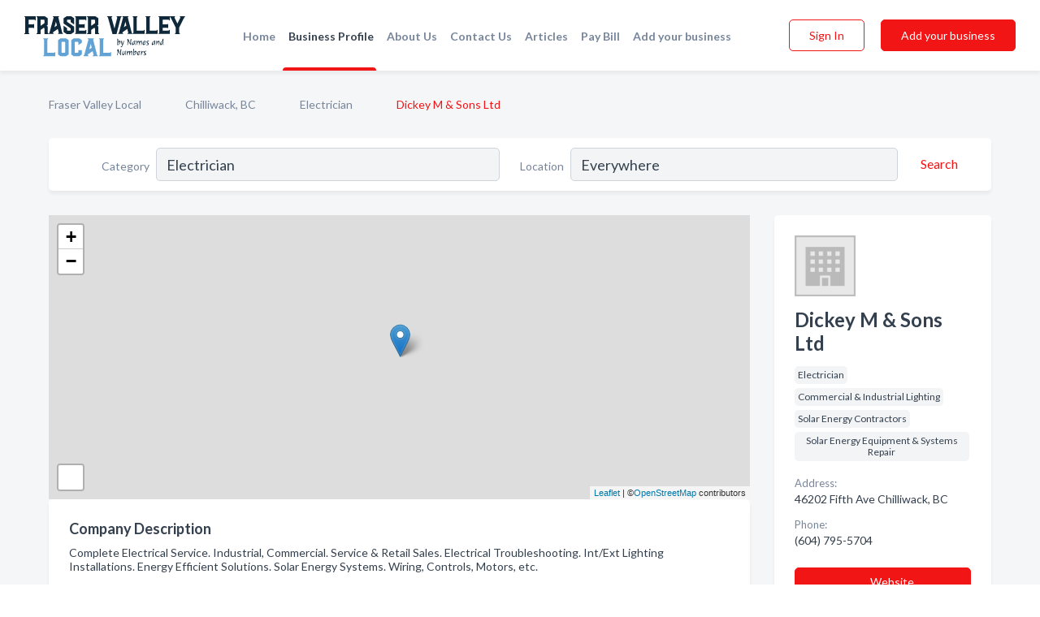

--- FILE ---
content_type: text/html; charset=utf-8
request_url: https://www.fraservalleylocal.ca/biz/6136/dickey-m-sons-ltd
body_size: 6990
content:




<!DOCTYPE html>
<html lang="en">
    <head>
        <meta charset="utf-8">
        <meta name=viewport content="width=device-width, initial-scale=1">
        <meta http-equiv="X-UA-Compatible" content="IE=edge">
        <meta name="viewport" content="width=device-width, initial-scale=1, shrink-to-fit=no">
        <meta name="description" content="Complete Electrical Service. Industrial, Commercial. Service &amp; Retail Sales. Electrical Troubleshooting. Int/Ext Lighting Installations. Energy Efficient …">
        <meta name="robots" content="index,follow" />
        <meta property="og:type" content="website" />
        <meta property="og:site_name" content="Fraser Valley Local" />
        <meta property="og:title" content="Dickey M &amp; Sons Ltd - Chilliwack, BC | Fraser Valley Local">
        <meta property="og:description" content="Complete Electrical Service. Industrial, Commercial. Service &amp; Retail Sales. Electrical Troubleshooting. Int/Ext Lighting Installations. Energy Efficient …">
        <meta property="og:url" content="https://www.fraservalleylocal.ca/biz/6136/dickey-m-sons-ltd" />
        <meta property="og:image" content="https://d1kt42kcgauvuz.cloudfront.net/static/fraservalley/images/other/splash_screen.png">
        <link rel="canonical" href="https://www.fraservalleylocal.ca/biz/6136/dickey-m-sons-ltd" />
        
        
<link rel="apple-touch-icon" sizes="180x180" href="https://d1kt42kcgauvuz.cloudfront.net/static/fraservalley/images/favicon/apple-touch-icon.png">
<link rel="icon" type="image/png" sizes="32x32" href="https://d1kt42kcgauvuz.cloudfront.net/static/fraservalley/images/favicon/favicon-32x32.png">
<link rel="icon" type="image/png" sizes="16x16" href="https://d1kt42kcgauvuz.cloudfront.net/static/fraservalley/images/favicon/favicon-16x16.png">
<link rel="manifest" href="/static/fraservalley/images/favicon/site.webmanifest">
<meta name="theme-color" content="#62A2D5">
        



    <script async src="https://www.googletagmanager.com/gtag/js?id=G-8C8BWHNCDX"></script>


    <script async src="https://www.googletagmanager.com/gtag/js?id=UA-106048875-15"></script>




<script>
    window.dataLayer = window.dataLayer || [];
    function gtag(){dataLayer.push(arguments);}
    gtag('js', new Date());
    
    gtag('config', "G-8C8BWHNCDX");
    
    
     gtag('config', "UA-106048875-15");
    

</script>



        <!-- Google Tag Manager -->
        <!-- FB Pixel -->

        <title>Dickey M &amp; Sons Ltd - Chilliwack, BC | Fraser Valley Local</title>
        <script type="text/javascript"> window.CSRF_TOKEN = "Wa4fh7h27tzF2FyOTJN14EAI3Ozn8ulbkpdEkotDPDUzCv8Utvabgbge4fdjbu1L"; </script>
        <script>
    var cossd_info = {};
    cossd_info.page_tpye = 'provider-profile';
</script>
        
            <link rel="stylesheet" href="https://d1kt42kcgauvuz.cloudfront.net/static/fraservalley/css/provider_profile-bundle.min.css?v=834142058988970" />
        
        
            <link rel="stylesheet" href="https://fonts.googleapis.com/css?family=Lato:400,700&amp;display=swap" />
        
        
        
        
        
            


<script type="application/ld+json">
    {
      "@context": "https://schema.org",
      "@type": "LocalBusiness",
      "name": "Dickey M &amp; Sons Ltd",
      
        "image": "https://d1kt42kcgauvuz.cloudfront.net/static/website/images/default-biz-logos/company-logo-placeholder.png",
      
      "@id": "/biz/6136/dickey-m-sons-ltd"
      
        ,"telephone": "(604) 795-5704"
      
      
        ,"url": "http://www.dickeyelectric.ca"
      
      
          ,"address": {
            "@type": "PostalAddress",
            "streetAddress": "46202 Fifth Ave",
            "addressLocality": "Chilliwack",
            "addressRegion": "BC",
            
            "addressCountry": "CA"
          }
      
      
          ,"geo": {
            "@type": "GeoCoordinates",
            "latitude": 49.165466,
            "longitude": -121.9459
          }
      
      
    }
</script>

        
        
        
            <script type="application/ld+json">
{
  "@context": "https://schema.org",
  "@type": "BreadcrumbList",
  "itemListElement": [
        
           {
            "@type": "ListItem",
            "position": 1,
            "item": {
                      "@id": "/",
                      "name": "Fraser Valley Local"
                    }
           },
        
           {
            "@type": "ListItem",
            "position": 2,
            "item": {
                      "@id": "/cities/chilliwack-bc",
                      "name": "Chilliwack, BC"
                    }
           },
        
           {
            "@type": "ListItem",
            "position": 3,
            "item": {
                      "@id": "/l/chilliwack-bc/electrician",
                      "name": "Electrician"
                    }
           },
        
           {
            "@type": "ListItem",
            "position": 4,
            "item": {
                      "@id": "https://www.fraservalleylocal.ca/biz/6136/dickey-m-sons-ltd",
                      "name": "Dickey M &amp; Sons Ltd"
                    }
           }
        
    ]
}
</script>
        
    </head>

    <body class="provider-profile"
          >
        
    
<header role="banner"><nav class="navbar navbar-expand-lg">
    <a class="navbar-brand p-0" href="/" data-track-name="nblink-logo" data-event-category="navbar">
        
            <img src="https://d1kt42kcgauvuz.cloudfront.net/static/fraservalley/images/other/fraser_valley_local_logo.svg" alt="Fraser Valley Local Logo">
        
    </a>
    <div class="collapse navbar-collapse navbar-text p-0 sliding-menu" id="navBarSlidingMenu">
        <ul class="navbar-nav m-auto">
            
                <li class="nav-item">
                    <a class="nav-link" href="/">Home</a>
                </li>
            
            
            
                <li class="nav-item active">
                    <a class="nav-link" href="#">Business Profile</a>
                    <div class="navbar-highliter"></div>
                </li>
            
            
            <li class="nav-item ">
                <a class="nav-link" href="/about">About Us</a>
                
            </li>
            <li class="nav-item ">
                <a class="nav-link" href="/contact">Contact Us</a>
                
            </li>
            <li class="nav-item ">
                <a class="nav-link" href="/articles">Articles</a>
                
            </li>
            <li class="nav-item">
                <a class="nav-link" href="https://www.namesandnumbers.com/pay-canada-bill" rel="nofollow">Pay Bill</a>
            </li>
            <li class="nav-item ">
                <a class="nav-link" href="/biz" data-track-name="nblink-add-biz" data-event-category="navbar">Add your business</a>
                
            </li>
        </ul>
        
            <form class="form-inline">
                
                    <button class="btn btn-login btn-outline-secondary" type="button" data-track-name="nblink-signin" data-event-category="navbar">Sign In</button>
                
                <a href="/biz" data-track-name="nblink-signup" data-event-category="navbar" class="btn btn-primary">Add your business</a>
            </form>
        
    </div>
    
        <button class="navbar-toggler" type="button" data-toggle="collapse" data-target="#navBarSlidingMenu"
                aria-controls="navBarSlidingMenu" aria-expanded="false" aria-label="Toggle navigation menu">
            <span class="iconify navbar-toggler-icon" data-icon="feather:menu" data-inline="false"></span>
        </button>
    
</nav></header>
    <div class="container-fluid provider-profile-body">
        <nav aria-label="breadcrumb" class="nav-breadcrumbs">
    <ol class="breadcrumb">
        
            
                <li class="breadcrumb-item"><a href="/" data-track-name="breadcrumb-link-click">Fraser Valley Local</a></li>
                <li class="breadcrumb-item devider"><span class="iconify" data-icon="dashicons:arrow-right-alt2" data-inline="false"></span></li>
            
        
            
                <li class="breadcrumb-item"><a href="/cities/chilliwack-bc" data-track-name="breadcrumb-link-click">Chilliwack, BC</a></li>
                <li class="breadcrumb-item devider"><span class="iconify" data-icon="dashicons:arrow-right-alt2" data-inline="false"></span></li>
            
        
            
                <li class="breadcrumb-item"><a href="/l/chilliwack-bc/electrician" data-track-name="breadcrumb-link-click">Electrician</a></li>
                <li class="breadcrumb-item devider"><span class="iconify" data-icon="dashicons:arrow-right-alt2" data-inline="false"></span></li>
            
        
            
                <li class="breadcrumb-item active" aria-current="page">Dickey M &amp; Sons Ltd</li>
            
        
    </ol>
</nav>
        
<form class="form-row default-white-block search-form" action="/search">
    <div class="col-sm-6 sf-col">
        <div class="icon-column search-icon-column">
            <span class="iconify" data-icon="ant-design:search-outline" data-inline="false"></span>
        </div>
        <label for="searchCategory">Category</label>
        <input name="category" type="text" class="form-control input-search-category" id="searchCategory"
               placeholder="e.g Trucking Companies" value="Electrician">
    </div>
    <div class="col-sm-6 sf-col">
        <label for="searchLocation">Location</label>
        <input name="location" type="text" class="form-control input-search-location" id="searchLocation"
               placeholder="Location" value="Everywhere">
        <button type="submit" class="btn btn-link" data-track-name="p-btn-search" aria-label="Search">
            <span class="text">Search</span><span class="iconify icon" data-icon="ant-design:search-outline" data-inline="false"></span>
        </button>
    </div>
</form>
        <main class="row profile-main-row"   data-tz="America/Vancouver" >
            <div class="col-xl-9 col-lg-8 col-md-8 order-last order-md-first left-side-col">
                
                    
                    <section class="provider-map position-relative" id="singleMap" data-lat="49.165466"
                             data-lng="-121.9459"
                             data-zoom="13"
                             data-area="0">
                        <div class="leaflet-bottom leaflet-left">
                            <div class="leaflet-control-zoom leaflet-bar leaflet-control">
                                <a class="btn-navigate leaflet-control-attribution leaflet-control" target="_blank"
                                   rel="nofollow noopener"
                                   href="https://maps.google.com/?q=46202 Fifth Ave Chilliwack, BC"
                                   data-track-name="pr-get-directions-button"
                                   data-event-category="biz-contact"
                                   data-event-label="6136">
                                    <span class="iconify" data-icon="ion:navigate-sharp" data-inline="false"></span>
                                </a>
                            </div>
                        </div>
                    </section>
                
                

<section class="about-block default-white-block">
    
        <h2>Company Description</h2>
        <p class="text-break">Complete Electrical Service. Industrial, Commercial. Service & Retail Sales. Electrical Troubleshooting. Int/Ext Lighting Installations. Energy Efficient Solutions. Solar Energy Systems. Wiring, Controls, Motors, etc.</p>
    
    
    
    
    
    

    <h2>Products & Services</h2>
    <p class="text-break">
        
            
                Complete Electrical Service
            
            , &nbsp; 
        
            
                motors
            
            , &nbsp; 
        
            
                Electrical Troubleshooting
            
            , &nbsp; 
        
            
                Service &amp; Retail Sales
            
            , &nbsp; 
        
            
                Energy Efficient Solutions
            
            , &nbsp; 
        
            
                Wiring
            
            , &nbsp; 
        
            
                Controls
            
            , &nbsp; 
        
            
                commercial
            
            , &nbsp; 
        
            
                Solar Energy Systems
            
            , &nbsp; 
        
            
                Industrial
            
            , &nbsp; 
        
            
                Int/Ext Lighting Installations
            
             &nbsp; 
        
    </p>

    

    

    

    

    

    
    
    
        
        <button class="btn btn-primary btn-claim-profile" id="claimbutton" aria-label="Claim Profile">Claim Profile</button>
        
    
</section>
                

<section class="reviews-section-title">
    <h2 id="reviews">Reviews and Recommendations</h2>
    
    <div class="powered-by">
        Powered by
        
            Fraser Valley Local
        
    </div>
    <div class="mt-2 row">
        <div class="review-invite-text col-xl-10">
            <div class="pt-1">Please help us to connect users with the best local businesses by reviewing Dickey M &amp; Sons Ltd
                
            </div>
        </div>
        <div class="col-xl-2 text-xl-right">
          <div class="btn btn-primary" id="review-form-btn">Write Review</div>
        </div>
    </div>
    <div class="modal" tabindex="-1" role="dialog" id="popupReviewForm">
    <div class="modal-dialog" role="document">
        <div class="modal-content">
            <div class="modal-header">
                <h5 class="modal-title">Write Review</h5>
                <button type="button" class="close" data-dismiss="modal" aria-label="Close">
                    <span aria-hidden="true">&times;</span>
                </button>
            </div>
            <div class="modal-body"></div>
        </div>
    </div>
</div>
</section>
<div class="reviews-block with-bottom-links">
    <div class="row reviews-row">
        
    </div>
</div>
                
                    
<aside class="bottom-links default-white-block">
    <header class="bottom-links-header">
        <h2>You might also like</h2>
    </header>
    <div class="bottom-links-body">
        <div class="row">
            
                <div class="col-sm">
                    <h3>Popular Businesses</h3>
                    <ul class="li-bottom-links">
                        
                            <li><a href="/biz/19144/hilltop-electric" data-track-name="p-bottom-link">Hilltop Electric</a></li>
                        
                            <li><a href="/biz/20482/fraser-valley-electric-ltd" data-track-name="p-bottom-link">Fraser Valley Electric Ltd</a></li>
                        
                            <li><a href="/biz/37289/bpm-electric-ltd" data-track-name="p-bottom-link">Bpm Electric Ltd</a></li>
                        
                            <li><a href="/biz/5426/milani-plumbing-heating-air-conditioning" data-track-name="p-bottom-link">Milani Plumbing Heating &amp; Air Conditioning</a></li>
                        
                            <li><a href="/biz/419/excalibur-electric-ltd" data-track-name="p-bottom-link">Excalibur Electric Ltd</a></li>
                        
                    </ul>
                </div>
            
                <div class="col-sm">
                    <h3>Related Businesses</h3>
                    <ul class="li-bottom-links">
                        
                            <li><a href="/biz/4693/alouette-electric-ltd" data-track-name="p-bottom-link">Alouette Electric Ltd</a></li>
                        
                            <li><a href="/biz/394/blue-crest-electric-ltd" data-track-name="p-bottom-link">Blue Crest Electric Ltd</a></li>
                        
                            <li><a href="/biz/1940/friesen-electric-installations-ltd" data-track-name="p-bottom-link">Friesen Electric Installations Ltd</a></li>
                        
                            <li><a href="/biz/4298/bpm-housesmart-electric" data-track-name="p-bottom-link">Bpm &amp; Housesmart Electric</a></li>
                        
                            <li><a href="/biz/37473/a-b-fireplace-repair-parts" data-track-name="p-bottom-link">A &amp; B Fireplace Repair &amp; Parts</a></li>
                        
                    </ul>
                </div>
            
                <div class="col-sm">
                    <h3>Popular Nearby</h3>
                    <ul class="li-bottom-links">
                        
                            <li><a href="/l/chilliwack-bc/alcoholism-treatment-program" data-track-name="p-bottom-link">Alcoholism Treatment Program in Chilliwack</a></li>
                        
                            <li><a href="/l/chilliwack-bc/lumber-whsle-mfrs" data-track-name="p-bottom-link">Lumber - Whsle &amp; Mfrs in Chilliwack</a></li>
                        
                            <li><a href="/l/chilliwack-bc/electrician" data-track-name="p-bottom-link">Electrician in Chilliwack</a></li>
                        
                            <li><a href="/l/chilliwack-bc/lighting-fixture-dealers" data-track-name="p-bottom-link">Lighting Fixture Dealers in Chilliwack</a></li>
                        
                            <li><a href="/l/chilliwack-bc/sundecks" data-track-name="p-bottom-link">Sundecks in Chilliwack</a></li>
                        
                    </ul>
                </div>
            
        </div>
    </div>
</aside>
                
                
            </div>
            <div class="col-xl-3 col-lg-4 col-md-4 order-first order-md-last right-side-col">
                

<section class="main-info-block" data-listing-view="p-listing-view" data-event-label="6136">
    <header>
    
        <picture>
            <source srcset="https://d1kt42kcgauvuz.cloudfront.net/static/website/images/default-biz-logos/company-logo-placeholder.webp" type="image/webp">
            <source srcset="https://d1kt42kcgauvuz.cloudfront.net/static/website/images/default-biz-logos/company-logo-placeholder.png">
            <img src="https://d1kt42kcgauvuz.cloudfront.net/static/website/images/default-biz-logos/company-logo-placeholder.png" alt="Dickey M &amp; Sons Ltd logo">
        </picture>
    
    <div>
        <h1>Dickey M &amp; Sons Ltd</h1>
    </div>
    </header>
    <div class="main-categories-cloud">
        
        
            
            <a href="/l/chilliwack-bc/electrician"><span class="categories-cloud">Electrician</span></a>
        
            
            <a href="/search?location=Chilliwack,BC&amp;category=Commercial+%26+Industrial+Lighting"><span class="categories-cloud">Commercial &amp; Industrial Lighting</span></a>
        
            
            <a href="/l/bc/solar-energy-contractors"><span class="categories-cloud">Solar Energy Contractors</span></a>
        
            
            <a href="/search?location=Chilliwack,BC&amp;category=Solar+Energy+Equipment+%26+Systems+Repair"><span class="categories-cloud">Solar Energy Equipment &amp; Systems Repair</span></a>
        
        
    </div>
        
            <div class="main-info-label">Address:</div>
            <address>46202 Fifth Ave Chilliwack, BC</address>
        
        
        
            <div class="main-info-label">Phone:</div>
            
                <div class="biz-phone">(604) 795-5704</div>
            
        
        
        
        
            <div class="main-info-website-holder">
                <div class="main-info-label">Website:</div>
                <div class="biz-website"><a href="http://www.dickeyelectric.ca" rel="nofollow noopener" target="_blank"
                                            data-track-name="pr-open-biz-website"
                                            data-event-category="biz-contact"
                                            data-event-label="6136">http://www.dickeyelectric.ca</a></div>
            </div>
        
        
            
        <div class="main-info-buttons">
            
                <a class="btn btn-primary btn-website" target="_blank" rel="nofollow noopener" href="http://www.dickeyelectric.ca"
                   data-track-name="pr-open-biz-website"
                   data-event-category="biz-contact"
                   data-event-label="6136">
                    <span class="iconify" data-icon="mdi:web" data-inline="false"></span>Website</a>
            
            
                <a class="btn btn-primary btn-phone" href="tel:6047955704"
                   data-track-name="pr-call-button"
                   data-event-category="biz-contact"
                   data-event-label="6136">Call</a>
            
            
                <a class="btn primary btn-get-directions btn-get-quotes-top"
                        data-leandge-type="not_odp_biz"
                        data-toggle="modal"
                        data-target="#quotesPopup"
                        data-track-name="pr-get-quotes"
                        data-event-category="biz-contact"
                        data-event-label="6136">
                    <span class="iconify" data-icon="ion:chatbox" data-inline="false"></span>Email Us
                </a>
            
        </div>
</section>
                
                
                
            </div>
        </main>
    </div>
    <footer role="contentinfo">
    <h2>Add your business</h2>
    <p class="footer-subtitle">Grow Your Business with Fraser Valley Local</p>
    <div class="text-center">
        <a href="/biz" data-track-name="fadd-biz-button" data-event-category="footer"><button class="btn btn-primary btn-footer-add-business">Add your business</button></a>
    </div>
    <div class="footer-bottom-section">
        <ul class="list-inline footer-links">
            <li class="list-inline-item">
                <a href="/" data-track-name="fhome-link" data-event-category="footer">Home</a>
            </li>
            <li class="list-inline-item">
                <a href="/online-directories" data-track-name="fonline-directories"
                   data-event-category="footer">Online Directories</a>
            </li>
            <li class="list-inline-item">
                <a href="/about" >About Us</a>
            </li>
            <li class="list-inline-item">
                <a href="/contact" data-track-name="fcontact-us-link" data-event-category="footer">Contact Us</a>
            </li>
            <li class="list-inline-item">
                <a href="/terms">Terms</a>
            </li>
            <li class="list-inline-item">
                <a href="/privacy">Privacy</a>
            </li>
            <li class="list-inline-item">
                <a href="https://www.namesandnumbers.com/pay-canada-bill" rel="nofollow">Pay Bill</a>
            </li>
        </ul>
        <ul class="list-inline footer-social-circles">
            <li class="list-inline-item"><a href="https://g.page/action-pages-surrey"><span class="iconify google" rel="nofollow noopener"
                                                                                      data-icon="ant-design:google-circle-filled"
                                                                                      data-inline="false"></span></a></li>
            
        </ul>
        <hr>
        <div class="footer-copyright">
            <div class="d-inline-block d-mobile-hide">Fraser Valley Local by <a href="https://business.namesandnumbers.com/" rel="nofollow">Names and Numbers</a></div>
            <div class="d-inline-block copyright-text">Copyright &copy; 2026 fraservalleylocal.ca All rights reserved.</div>
        </div>
    </div>
</footer>
    
        <div class="modal" tabindex="-1" role="dialog" id="quotesPopup">
    <div class="modal-dialog" role="document">
        <div class="modal-content">
            <div class="modal-header">
                <h5 class="modal-title">Email Us</h5>
                <button type="button" class="close" data-dismiss="modal" aria-label="Close">
                    <span aria-hidden="true">&times;</span>
                </button>
            </div>
            <div class="modal-body">
                
                    <div class="get-quotes-message mb-3">Get up to 4 bids from pros like Dickey M &amp; Sons Ltd within hours.</div>
                
                <form class="get-quotes-form">
                    <input type="hidden" name="email-type" value="get-quote">
                    <input type="hidden" name="leadgen-type" value="not_odp_biz">
                    <input type="hidden" name="provider-id" value="6136">
                    <input type="hidden" name="provider-email" value="None">
                    <input type="hidden" name="provider-url" value="">
                    <div class="form-group">
                        <label for="contactSubject">Subject:</label>
                        <input type="text" name="subject" class="form-control" id="contactSubject" placeholder="Enter subject">
                    </div>
                    <div class="form-group">
                        <label for="contactMessage">Message:</label>
                        <textarea class="form-control" rows="3" name="message" id="contactMessage"></textarea>
                    </div>
                    <div class="form-group">
                        <label for="contactEmail">Your email:</label>
                        <input type="email" name="sender-email" class="form-control" id="contactEmail"
                               placeholder="Enter your email" required>
                    </div>
                </form>
            </div>
            <div class="modal-footer">
                
                    <span class="form-message-sent">Message sent. Our verified businesses will contact you shortly.</span>
                
                <button type="button" class="btn btn-primary send-get-quotes">Send</button>
            </div>
        </div>
    </div>
</div>
    

        
            <script src="https://d1kt42kcgauvuz.cloudfront.net/static/fraservalley/js/provider_profile-bundle.min.js?v=834142058988970"></script>
        
        
        
        
     </body>
</html>